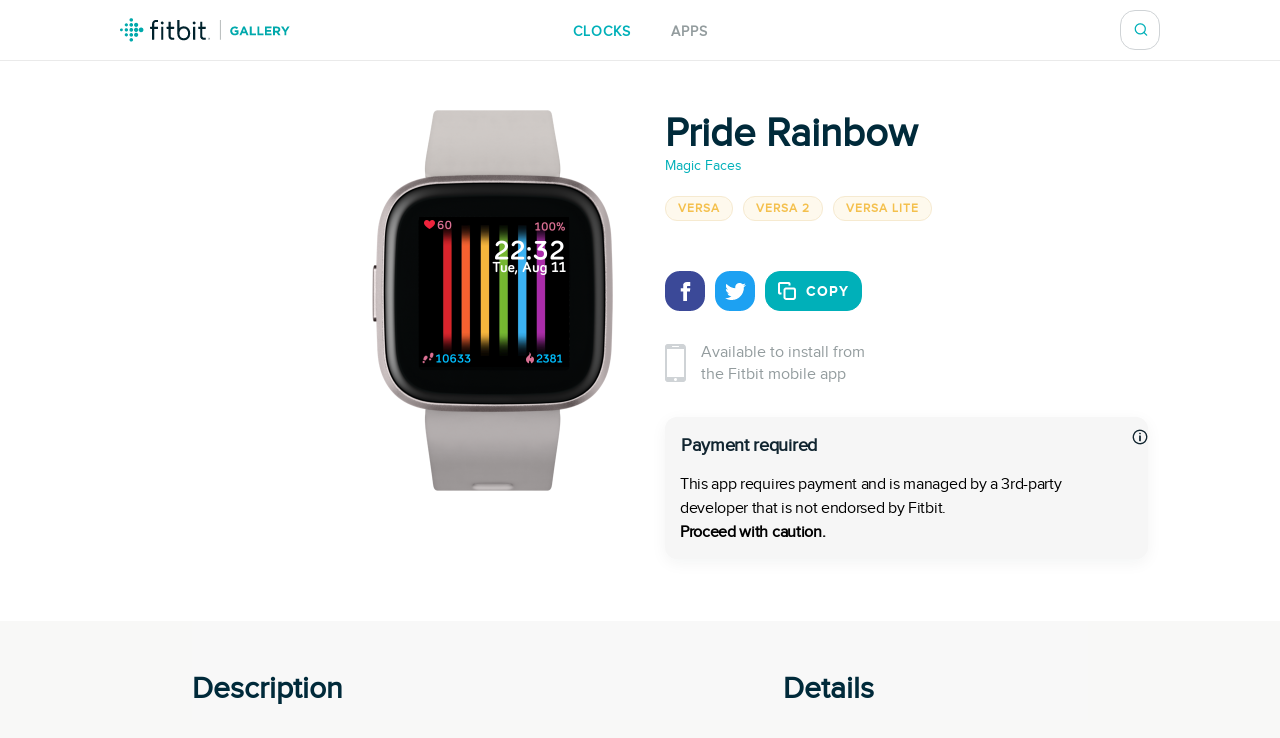

--- FILE ---
content_type: text/html; charset=utf-8
request_url: https://gallery.fitbit.com/details/1a451949-d942-4eb3-9d04-2a0eedf73c7d
body_size: 67418
content:

<!DOCTYPE html>
<html lang>
  <head>
    <script async src="https://www.googletagmanager.com/gtag/js?id=G-VR94Z2XJ0R"></script>
    <script>
      window.dataLayer = window.dataLayer || [];
      function gtag(){dataLayer.push(arguments);}
      gtag('js', new Date());

      gtag('config', 'G-VR94Z2XJ0R');
    </script>
    <meta charset="utf-8">
    <meta name="viewport" content="width=device-width, initial-scale=1, shrink-to-fit=no">
    <meta name="robots" content="noindex">

    <meta data-react-helmet="true" name="referrer" content="origin"/><meta data-react-helmet="true" property="og:type" content="website"/><meta data-react-helmet="true" name="twitter:card" content="summary"/><meta data-react-helmet="true" name="twitter:site" content="@fitbit"/><meta data-react-helmet="true" name="description" content="Pride Rainbow clock watch face that displays the hour. It also displays your heart rate, date, steps and calories burned. 

This amazing clock face was created by MagicFaces team. 

This watch face costs only 1.5$ (paid once) by visiting: https://k-pay.io/code/ and entering the code generated on your watch. 

It can also be purchased from the MagicFaces store where we have amazing deals and bundles : https://kiezelpay.com/code/?s=32A2D922-3EAA-55FF-83C7-68F7CB50CE93&amp;dsu=1028310&amp;platform=fitbit

For any questions or suggestions please visit : https://kiezelpay.com/contact/964873270"/><meta data-react-helmet="true" property="og:description" content="Pride Rainbow clock watch face that displays the hour. It also displays your heart rate, date, steps and calories burned. 

This amazing clock face was created by MagicFaces team. 

This watch face costs only 1.5$ (paid once) by visiting: https://k-pay.io/code/ and entering the code generated on your watch. 

It can also be purchased from the MagicFaces store where we have amazing deals and bundles : https://kiezelpay.com/code/?s=32A2D922-3EAA-55FF-83C7-68F7CB50CE93&amp;dsu=1028310&amp;platform=fitbit

For any questions or suggestions please visit : https://kiezelpay.com/contact/964873270"/><meta data-react-helmet="true" property="og:image" content="https://gallery-assets.fitbit.com/public/NM0kDYFqNLOWCq8aAI_aNI3hC2VoCXotB24WAL3kOYC_BnBrCa4WNF/NaFqCL4XO2NhBnNnNHooBYSZAL8_DIVhNqFmD2NrNIWYNnWY@1x.png"/>
    <title data-react-helmet="true">Pride Rainbow by Magic Faces | Fitbit App Gallery</title>
    <base data-react-helmet="true" href="/"/>
    <link rel="shortcut icon" href="https://www.fitbit.com/favicon.ico">
    <style data-styled="gNUvRp flnmUz jHyBwe fOghgb goQjFC iORxiA kCFDui ekPdwf oGqQp gmqRHp hXuBOY TNJfT jBmnAg eElGKc jCjMUe disUys dfdePt hKXiCw hlCtIy kylbVt fxxaKH kWXCSc dnzSjr fPFXvF jkYged hOSMqG eOVWTT fCtljb fkKGdo UmmLV caHmjj dElkaA jaUFjW eEPPCT feMDby VYDau dfqjeV czeCmk iNbNBM ihUopL bNMxcR eYNDnw dsPybU kHQVnq lhvdIk jYbJFr eqISQO jzoKgn hSWQVZ hjAkYd GRhnY gYPTkx iOdGbn kuUXQk fePcbT iKsTeb jALobB ccmjdh GRLwe euXtRj kRYQSz eckMsN itKrzP coxQAT gAeBZX Nefmt BYFwT JmfPC kyTWJz iwHhmK dMHadG cgFbRf leluyH dGCOuh jaisVI" data-styled-version="4.3.2">
/* sc-component-id: basic-components__InfoText-sc-1thheg1-1 */
.dGCOuh{font-weight:normal;font-style:normal;font-stretch:normal;-webkit-letter-spacing:normal;-moz-letter-spacing:normal;-ms-letter-spacing:normal;letter-spacing:normal;color:#002a3a;color:#939c9e;font-size:16px;margin-bottom:20px;}
/* sc-component-id: basic-components__FitLink-sc-1thheg1-3 */
.iwHhmK{color:#00b0b9;font-size:14px;-webkit-text-decoration:none;text-decoration:none;text-transform:uppercase;font-weight:bold;-webkit-letter-spacing:1px;-moz-letter-spacing:1px;-ms-letter-spacing:1px;letter-spacing:1px;}
/* sc-component-id: basic-components__ButtonLink-sc-1thheg1-4 */
.jaisVI{padding:12px 24px;color:white;background-color:#00b0b9;border-radius:20px;-webkit-text-decoration:none;text-decoration:none;text-transform:uppercase;font-weight:bold;-webkit-letter-spacing:1px;-moz-letter-spacing:1px;-ms-letter-spacing:1px;letter-spacing:1px;white-space:nowrap;}
/* sc-component-id: basic-components__CalloutSection-sc-1thheg1-7 */
.leluyH{display:-webkit-box;display:-webkit-flex;display:-ms-flexbox;display:flex;-webkit-flex-direction:column;-ms-flex-direction:column;flex-direction:column;-webkit-align-items:center;-webkit-box-align:center;-ms-flex-align:center;align-items:center;background-color:white;padding-top:106px;padding-bottom:106px;}
/* sc-component-id: basic-components__BannerTitle-sc-1thheg1-9 */
.VYDau{font-weight:normal;font-style:normal;font-stretch:normal;-webkit-letter-spacing:normal;-moz-letter-spacing:normal;-ms-letter-spacing:normal;letter-spacing:normal;color:#002a3a;font-size:40px;font-weight:600;} @media (max-width:64em){.VYDau{font-size:30px;}} @media (max-width:37.5em){.VYDau{font-size:24px;}}
/* sc-component-id: SearchBar__MagnifyingGlass-sc-1ksyvxn-0 */
.dnzSjr{width:14px;height:14px;background-image:url(media/magnifying-glass-green.8954a03e.svg);background-size:contain;background-repeat:no-repeat;} @media (max-width:37.5em){.dnzSjr{width:20px;height:20px;background-image:url(media/magnifying-glass.31322adb.svg);}} .dnzSjr,.dnzSjr:focus{padding:0;margin:0;border:none;outline:none;color:inherit;background-color:inherit;font:inherit;}
/* sc-component-id: SearchBar__Position-sc-1ksyvxn-2 */
@media (max-width:37.5em){.fxxaKH{position:absolute;right:-10px;}} div:focus-within > .fxxaKH{position:absolute;right:0px;} @media (max-width:37.5em){div:focus-within > .fxxaKH{right:10px;}}
/* sc-component-id: SearchBar__ClickTarget-sc-1ksyvxn-3 */
.kWXCSc{display:-webkit-box;display:-webkit-flex;display:-ms-flexbox;display:flex;width:40px;min-width:40px;height:40px;-webkit-box-pack:center;-webkit-justify-content:center;-ms-flex-pack:center;justify-content:center;-webkit-align-items:center;-webkit-box-align:center;-ms-flex-align:center;align-items:center;} .kWXCSc,.kWXCSc:focus{padding:0;margin:0;border:none;outline:none;color:inherit;background-color:inherit;font:inherit;}
/* sc-component-id: SearchBar__ClickTargetButton-sc-1ksyvxn-4 */
.jkYged{display:-webkit-box;display:-webkit-flex;display:-ms-flexbox;display:flex;width:40px;min-width:40px;height:40px;-webkit-box-pack:center;-webkit-justify-content:center;-ms-flex-pack:center;justify-content:center;-webkit-align-items:center;-webkit-box-align:center;-ms-flex-align:center;align-items:center;} .jkYged,.jkYged:focus{padding:0;margin:0;border:none;outline:none;color:inherit;background-color:inherit;font:inherit;}
/* sc-component-id: SearchBar__Search-sc-1ksyvxn-5 */
.kylbVt{position:relative;display:-webkit-box;display:-webkit-flex;display:-ms-flexbox;display:flex;width:40px;height:40px;-webkit-box-pack:justify;-webkit-justify-content:space-between;-ms-flex-pack:justify;justify-content:space-between;-webkit-align-items:center;-webkit-box-align:center;-ms-flex-align:center;align-items:center;border:1px solid #cfd3d6;border-radius:15px;background-color:#ffffff;-webkit-transition:width 300ms;transition:width 300ms;overflow:hidden;z-index:2;} @media (max-width:37.5em){.kylbVt{width:40px;height:100%;padding:0;border:none;-webkit-transition:initial;transition:initial;overflow:initial;}} .kylbVt:focus-within{width:240px;} @media (max-width:48em){.kylbVt:focus-within{width:200px;}} @media (max-width:37.5em){.kylbVt:focus-within{position:absolute;top:0px;right:0;width:100vw;padding:0 20px;padding-left:10px;border-top:1px solid #cfd3d6;border-radius:0;}}
/* sc-component-id: SearchBar__SearchInput-sc-1ksyvxn-6 */
.hOSMqG{width:100%;padding-right:40px;font-size:16px;font-weight:600;line-height:1.38;color:#02394d;} .hOSMqG,.hOSMqG:focus,.hOSMqG::-webkit-search-decoration,.hOSMqG::-webkit-search-cancel-button,.hOSMqG::-webkit-search-results-button,.hOSMqG::-webkit-search-results-decoration{border:none;outline:none;-webkit-appearance:none;-moz-appearance:none;appearance:none;} @media (max-width:37.5em){.hOSMqG{width:100%;padding-left:0;padding-right:20px;font-size:20px;font-weight:normal;line-height:normal;}}
/* sc-component-id: SearchBar__SearchForm-sc-1ksyvxn-7 */
.fPFXvF{display:-webkit-box;display:-webkit-flex;display:-ms-flexbox;display:flex;overflow:hidden;width:0;} .fPFXvF:focus-within{width:100%;}
/* sc-component-id: Header__HeaderBackground-sc-1awacdz-0 */
.eElGKc{width:100%;background-color:#ffffff;box-shadow:0 -1px 0 0 rgba(213,213,213,0.5),0 1px 0 0 rgba(213,213,213,0.5);z-index:1;}
/* sc-component-id: Header__HeaderWrapper-sc-1awacdz-1 */
.jCjMUe{width:1200px;margin-left:auto;margin-right:auto;position:relative;display:-webkit-box;display:-webkit-flex;display:-ms-flexbox;display:flex;height:60px;-webkit-align-items:center;-webkit-box-align:center;-ms-flex-align:center;align-items:center;-webkit-box-pack:justify;-webkit-justify-content:space-between;-ms-flex-pack:justify;justify-content:space-between;} @media (max-width:90em){.jCjMUe{width:100%;padding-left:120px;padding-right:120px;}} @media (max-width:64em){.jCjMUe{padding-left:116px;padding-right:116px;}} @media (max-width:62.5em){.jCjMUe{padding-left:5vw;padding-right:5vw;}} @media (width:48em){.jCjMUe{padding-left:11vw;padding-right:11vw;}} @media (max-width:37.5em){.jCjMUe{padding-left:20px;padding-right:20px;}}
/* sc-component-id: Header__HeaderLogo-sc-1awacdz-2 */
.disUys{color:inherit;-webkit-text-decoration:none;text-decoration:none;width:170px;height:24px;background-image:url(media/logo.b480721f.svg);background-size:cover;line-height:0;font-size:0;color:transparent;z-index:1;} @media (max-width:41.25em){.disUys{width:30px;height:30px;}}
/* sc-component-id: Header__LinkRow-sc-1awacdz-3 */
.dfdePt{position:absolute;display:-webkit-box;display:-webkit-flex;display:-ms-flexbox;display:flex;top:50%;left:50%;-webkit-transform:translateX(-50%) translateY(-50%);-ms-transform:translateX(-50%) translateY(-50%);transform:translateX(-50%) translateY(-50%);-webkit-box-pack:center;-webkit-justify-content:center;-ms-flex-pack:center;justify-content:center;}
/* sc-component-id: Header__HeaderLink-sc-1awacdz-4 */
.hKXiCw{color:#00b0b9;font-size:14px;-webkit-text-decoration:none;text-decoration:none;text-transform:uppercase;font-weight:bold;-webkit-letter-spacing:1px;-moz-letter-spacing:1px;-ms-letter-spacing:1px;letter-spacing:1px;padding-top:3px;color:#939c9e;} .nav-clocks-active .hKXiCw{color:#00b0b9;} .hKXiCw + .Header__HeaderLink-sc-1awacdz-4{margin-left:40px;} @media (max-width:48em){.hKXiCw + .Header__HeaderLink-sc-1awacdz-4{margin-left:20px;}} @media (max-width:37.5em){.hKXiCw + .Header__HeaderLink-sc-1awacdz-4{margin-left:30px;}}.hlCtIy{color:#00b0b9;font-size:14px;-webkit-text-decoration:none;text-decoration:none;text-transform:uppercase;font-weight:bold;-webkit-letter-spacing:1px;-moz-letter-spacing:1px;-ms-letter-spacing:1px;letter-spacing:1px;padding-top:3px;color:#939c9e;} .nav-apps-active .hlCtIy{color:#00b0b9;} .hlCtIy + .Header__HeaderLink-sc-1awacdz-4{margin-left:40px;} @media (max-width:48em){.hlCtIy + .Header__HeaderLink-sc-1awacdz-4{margin-left:20px;}} @media (max-width:37.5em){.hlCtIy + .Header__HeaderLink-sc-1awacdz-4{margin-left:30px;}}
/* sc-component-id: Popup__Target-svq665-1 */
.goQjFC{position:relative;}
/* sc-component-id: RegionPicker__LanguageName-hoa5iz-2 */
.ekPdwf{color:#00b0b9;font-size:14px;font-weight:600;-webkit-user-select:none;-moz-user-select:none;-ms-user-select:none;user-select:none;} @media (max-width:37.5em){.ekPdwf{color:#000000;font-size:18px;}}
/* sc-component-id: RegionPicker__Flag-hoa5iz-3 */
.kCFDui{margin-right:20px;width:20px;} @media (max-width:37.5em){.kCFDui{width:28px;margin-right:16px;}}
/* sc-component-id: RegionPicker__PickerTarget-hoa5iz-4 */
.iORxiA{display:-webkit-box;display:-webkit-flex;display:-ms-flexbox;display:flex;height:15px;cursor:pointer;} @media (max-width:37.5em){.iORxiA{display:none;}}
/* sc-component-id: RegionPicker__RegionPopup-hoa5iz-5 */
.fOghgb{-webkit-align-self:flex-start;-ms-flex-item-align:start;align-self:flex-start;-webkit-flex-shrink:0;-ms-flex-negative:0;flex-shrink:0;} @media (min-width:37.5em){.fOghgb{-webkit-order:2;-ms-flex-order:2;order:2;padding-top:10px;margin-top:-10px;}}
/* sc-component-id: Footer__FooterBackground-aoaj4f-0 */
.flnmUz{width:100%;background-color:#ffffff;box-shadow:0 -1px 0 0 rgba(213,213,213,0.5);z-index:1;}
/* sc-component-id: Footer__FooterWrapperWrapper-aoaj4f-1 */
.jHyBwe{width:1200px;margin-left:auto;margin-right:auto;display:-webkit-box;display:-webkit-flex;display:-ms-flexbox;display:flex;padding-top:20px;padding-bottom:30px;-webkit-box-pack:justify;-webkit-justify-content:space-between;-ms-flex-pack:justify;justify-content:space-between;} @media (max-width:90em){.jHyBwe{width:100%;padding-left:120px;padding-right:120px;}} @media (max-width:64em){.jHyBwe{padding-left:116px;padding-right:116px;}} @media (max-width:62.5em){.jHyBwe{padding-left:5vw;padding-right:5vw;}} @media (width:48em){.jHyBwe{padding-left:11vw;padding-right:11vw;}} @media (max-width:37.5em){.jHyBwe{padding-left:20px;padding-right:20px;}} @media (max-width:37.5em){.jHyBwe{height:auto;padding:30px 30px 40px;-webkit-flex-direction:column;-ms-flex-direction:column;flex-direction:column;}}
/* sc-component-id: Footer__FooterWrapper-aoaj4f-2 */
.oGqQp{display:-webkit-box;display:-webkit-flex;display:-ms-flexbox;display:flex;-webkit-flex-direction:column;-ms-flex-direction:column;flex-direction:column;-webkit-box-pack:center;-webkit-justify-content:center;-ms-flex-pack:center;justify-content:center;}
/* sc-component-id: Footer__FooterLinkRow-aoaj4f-3 */
.gmqRHp{display:-webkit-box;display:-webkit-flex;display:-ms-flexbox;display:flex;position:relative;-webkit-flex-wrap:wrap;-ms-flex-wrap:wrap;flex-wrap:wrap;font-size:14px;line-height:1;color:#02394d;} .gmqRHp > *{position:relative;top:-8px;margin-right:20px;} @media (max-width:37.5em){.gmqRHp > *{margin-bottom:20px;}} @media (max-width:37.5em){.gmqRHp{-webkit-flex-direction:column;-ms-flex-direction:column;flex-direction:column;font-size:12px;}}
/* sc-component-id: Footer__Copyright-aoaj4f-4 */
.hXuBOY{white-space:nowrap;} @media (max-width:37.5em){.hXuBOY{-webkit-order:2;-ms-flex-order:2;order:2;color:#939c9e;}}
/* sc-component-id: Footer__FooterLink-aoaj4f-5 */
.TNJfT{color:inherit;-webkit-text-decoration:none;text-decoration:none;} @media (max-width:37.5em){.TNJfT{-webkit-order:1;-ms-flex-order:1;order:1;}}
/* sc-component-id: Footer__FooterNotice-aoaj4f-6 */
.jBmnAg{-webkit-flex:1;-ms-flex:1;flex:1;padding-top:5px;-webkit-align-content:center;-ms-flex-line-pack:center;align-content:center;font-size:12px;color:#939c9e;} @media (max-width:37.5em){.jBmnAg{padding:0;}}
/* sc-component-id: sc-global-1848084820 */
@font-face{font-family:'Proxima Nova Regular';src:url(/fonts/proxima-nova-regular.eot);src:url(/fonts/proxima-nova-regular.eot#iefix) format('embedded-opentype'),url(/fonts/proxima-nova-regular.woff) format('woff'),url(/fonts/proxima-nova-regular.ttf) format('truetype'),url(/fonts/proxima-nova-regular.svg#ProximaNovaRegular) format('svg');font-weight:normal;font-style:normal;font-display:swap;} @font-face{font-family:'Proxima Nova Bold';src:url(/fonts/proxima-nova-bold.eot);src:url(/fonts/proxima-nova-bold.eot#iefix) format('embedded-opentype'),url(/fonts/proxima-nova-bold.woff) format('woff'),url(/fonts/proxima-nova-bold.ttf) format('truetype'),url(/fonts/proxima-nova-bold.svg#ProximaNovaBold) format('svg');font-weight:normal;font-style:normal;} html,body,#root{height:100%;margin:0;padding:0;} body{font-family:'Proxima Nova Regular',Arial,sans-serif;background-color:#f8f8f7;overflow-x:hidden;} *,*:before,*:after{box-sizing:border-box;} #root{display:-webkit-box;display:-webkit-flex;display:-ms-flexbox;display:flex;-webkit-flex-direction:column;-ms-flex-direction:column;flex-direction:column;}
/* sc-component-id: App__AppBody-sc-117tquh-0 */
.gNUvRp{position:relative;-webkit-flex:1;-ms-flex:1;flex:1;}
/* sc-component-id: Devices__Container-sc-1hfq8k5-0 */
.caHmjj{position:relative;max-width:100%;max-height:100%;}
/* sc-component-id: Devices__DeviceFrame-sc-1hfq8k5-1 */
.dElkaA{position:absolute;top:50%;left:50%;width:246px;height:381px;-webkit-transform:scale(1) translateX(-50%) translateY(-50%);-ms-transform:scale(1) translateX(-50%) translateY(-50%);transform:scale(1) translateX(-50%) translateY(-50%);position:relative;top:unset;-webkit-transform:scale(1) translateX(-50%);-ms-transform:scale(1) translateX(-50%);transform:scale(1) translateX(-50%);-webkit-transform-origin:0 0;-ms-transform-origin:0 0;transform-origin:0 0;background-image:url(media/versa_2.b1d3a41e.png);background-position:center;background-size:contain;background-repeat:no-repeat;}
/* sc-component-id: Devices__ScreenshotImage-sc-1hfq8k5-2 */
.jaUFjW{position:absolute;top:107px;left:50px;width:150px;height:150px;background-image:url(https://gallery-assets.fitbit.com/public/NM0kDYFqNLOWCq8aAI_aNI3hC2VoCXotB24WAL3kOYC_BnBrCa4WNF/NaFqCL4XO2NhBnNnNHooBYSZAL8_DIVhNqFmD2NrNIWYNnWY@1x.png);background-position:center;background-size:contain;background-repeat:no-repeat;}
/* sc-component-id: ScreenshotSelector__ImageContainer-sc-6akv65-2 */
.UmmLV{position:relative;display:-webkit-box;display:-webkit-flex;display:-ms-flexbox;display:flex;-webkit-flex-direction:column;-ms-flex-direction:column;flex-direction:column;}
/* sc-component-id: Disclaimer__WarningContainer-txswux-0 */
.iOdGbn{background:#f6f6f6;display:-webkit-box;display:-webkit-flex;display:-ms-flexbox;display:flex;-webkit-flex-direction:column;-ms-flex-direction:column;flex-direction:column;-webkit-box-pack:center;-webkit-justify-content:center;-ms-flex-pack:center;justify-content:center;-webkit-align-items:flex-start;-webkit-box-align:flex-start;-ms-flex-align:flex-start;align-items:flex-start;padding:0px;box-shadow:0px 4px 16px rgba(17,37,48,0.05);border-radius:12px;margin:12px 12px 12px 0px;}
/* sc-component-id: Disclaimer__WarningText-txswux-1 */
.jALobB{font-size:16px;line-height:24px;-webkit-letter-spacing:-0.32px;-moz-letter-spacing:-0.32px;-ms-letter-spacing:-0.32px;letter-spacing:-0.32px;padding:15px 15px 0px 15px;}
/* sc-component-id: Disclaimer__BoldWarningText-txswux-2 */
.ccmjdh{color:#000000;font-weight:bold;font-size:16px;line-height:24px;-webkit-letter-spacing:-0.32px;-moz-letter-spacing:-0.32px;-ms-letter-spacing:-0.32px;letter-spacing:-0.32px;padding:0px 15px 15px 15px;}
/* sc-component-id: Disclaimer__WarningTitle-txswux-3 */
.fePcbT{font-weight:bold;font-size:18px;line-height:24px;display:-webkit-box;display:-webkit-flex;display:-ms-flexbox;display:flex;-webkit-align-items:flex-end;-webkit-box-align:flex-end;-ms-flex-align:flex-end;align-items:flex-end;-webkit-letter-spacing:-0.32px;-moz-letter-spacing:-0.32px;-ms-letter-spacing:-0.32px;letter-spacing:-0.32px;color:#112530;padding:16px 0px 0px 16px;}
/* sc-component-id: Disclaimer__WarningIcon-txswux-4 */
.iKsTeb{-webkit-align-self:center;-ms-flex-item-align:center;align-self:center;margin-left:auto;}
/* sc-component-id: Disclaimer__NoticeHeaderContainer-txswux-5 */
.kuUXQk{display:-webkit-box;display:-webkit-flex;display:-ms-flexbox;display:flex;width:100%;}
/* sc-component-id: SupportedDevices__SupportedDevicesContainer-sc-1o0u069-0 */
.ihUopL{display:-webkit-box;display:-webkit-flex;display:-ms-flexbox;display:flex;-webkit-flex-wrap:wrap;-ms-flex-wrap:wrap;flex-wrap:wrap;margin-bottom:40px;} @media (max-width:37.5em){.ihUopL{display:none;position:absolute;top:0;left:0;width:100%;height:100%;margin:0;-webkit-flex-direction:column;-ms-flex-direction:column;flex-direction:column;-webkit-flex-wrap:nowrap;-ms-flex-wrap:nowrap;flex-wrap:nowrap;overflow-y:auto;z-index:2;}}
/* sc-component-id: SupportedDevices__SupportedDevicePopup-sc-1o0u069-1 */
.bNMxcR{margin-right:10px;margin-bottom:10px;}
/* sc-component-id: SupportedDevices__SupportedDeviceBadge-sc-1o0u069-6 */
.eYNDnw{font-weight:normal;font-style:normal;font-stretch:normal;-webkit-letter-spacing:normal;-moz-letter-spacing:normal;-ms-letter-spacing:normal;letter-spacing:normal;color:#002a3a;margin-right:5px;margin-bottom:24px;padding:4px 12px;text-transform:uppercase;font-size:12px;font-weight:600;line-height:1.33;-webkit-letter-spacing:1px;-moz-letter-spacing:1px;-ms-letter-spacing:1px;letter-spacing:1px;border-radius:17px;color:#f4c04d;background-color:rgba(244,192,77,0.1);border:solid 1px #f6ead0;margin:0;-webkit-user-select:none;-moz-user-select:none;-ms-user-select:none;user-select:none;} @media (max-width:37.5em){.eYNDnw{display:none;}}
/* sc-component-id: SupportedDevices__MobileSupportedDeviceBadge-sc-1o0u069-7 */
.czeCmk{font-weight:normal;font-style:normal;font-stretch:normal;-webkit-letter-spacing:normal;-moz-letter-spacing:normal;-ms-letter-spacing:normal;letter-spacing:normal;color:#002a3a;margin-right:5px;margin-bottom:24px;padding:4px 12px;text-transform:uppercase;font-size:12px;font-weight:600;line-height:1.33;-webkit-letter-spacing:1px;-moz-letter-spacing:1px;-ms-letter-spacing:1px;letter-spacing:1px;border-radius:17px;color:#00b0b9;background-color:#ffffff;border:solid 1px #e1e4e6;display:-webkit-box;display:-webkit-flex;display:-ms-flexbox;display:flex;width:-webkit-fit-content;width:-moz-fit-content;width:fit-content;margin:0;margin-bottom:20px;padding:9px 12px;border-radius:12px;line-height:1.4;cursor:pointer;} @media (min-width:37.5em){.czeCmk{display:none;}}
/* sc-component-id: SupportedDevices__Check-sc-1o0u069-8 */
.iNbNBM{margin-right:8px;}
/* sc-component-id: DetailsBanner__Wrapper-vshuoo-0 */
.eOVWTT{width:100%;background-color:#ffffff;}
/* sc-component-id: DetailsBanner__Section-vshuoo-1 */
.fCtljb{width:1200px;margin-left:auto;margin-right:auto;display:-webkit-box;display:-webkit-flex;display:-ms-flexbox;display:flex;padding:50px 0;} @media (max-width:90em){.fCtljb{width:100%;padding-left:120px;padding-right:120px;}} @media (max-width:64em){.fCtljb{padding-left:116px;padding-right:116px;}} @media (max-width:62.5em){.fCtljb{padding-left:5vw;padding-right:5vw;}} @media (width:48em){.fCtljb{padding-left:11vw;padding-right:11vw;}} @media (max-width:37.5em){.fCtljb{padding-left:20px;padding-right:20px;}} @media (max-width:37.5em){.fCtljb{-webkit-flex-direction:column;-ms-flex-direction:column;flex-direction:column;-webkit-align-items:center;-webkit-box-align:center;-ms-flex-align:center;align-items:center;padding:0;}} @media (max-width:37.5em){.fCtljb > div{margin:0;}}
/* sc-component-id: DetailsBanner__BannerImageSection-vshuoo-2 */
.fkKGdo{display:-webkit-box;display:-webkit-flex;display:-ms-flexbox;display:flex;-webkit-flex-direction:column;-ms-flex-direction:column;flex-direction:column;padding-right:25px;-webkit-align-items:flex-end;-webkit-box-align:flex-end;-ms-flex-align:flex-end;align-items:flex-end;} @media (min-width:37.5em){.fkKGdo{-webkit-flex:0 0 50%;-ms-flex:0 0 50%;flex:0 0 50%;}} @media (max-width:37.5em){.fkKGdo{-webkit-order:1;-ms-flex-order:1;order:1;padding:0;padding-bottom:45px;}}
/* sc-component-id: DetailsBanner__BannerInfo-vshuoo-3 */
.eEPPCT{display:-webkit-box;display:-webkit-flex;display:-ms-flexbox;display:flex;-webkit-flex-direction:column;-ms-flex-direction:column;flex-direction:column;width:100%;padding-left:25px;-webkit-align-items:flex-start;-webkit-box-align:flex-start;-ms-flex-align:flex-start;align-items:flex-start;-webkit-box-pack:center;-webkit-justify-content:center;-ms-flex-pack:center;justify-content:center;} @media (max-width:37.5em){.eEPPCT{-webkit-flex-flow:row wrap;-ms-flex-flow:row wrap;flex-flow:row wrap;min-width:300px;padding:0;-webkit-box-pack:start;-webkit-justify-content:flex-start;-ms-flex-pack:start;justify-content:flex-start;}}
/* sc-component-id: DetailsBanner__ShareIconBase-vshuoo-8 */
.lhvdIk{display:-webkit-box;display:-webkit-flex;display:-ms-flexbox;display:flex;width:40px;height:40px;margin-right:10px;-webkit-align-items:center;-webkit-box-align:center;-ms-flex-align:center;align-items:center;-webkit-box-pack:center;-webkit-justify-content:center;-ms-flex-pack:center;justify-content:center;border-radius:15px;background-color:#3b4998;}.jYbJFr{display:-webkit-box;display:-webkit-flex;display:-ms-flexbox;display:flex;width:40px;height:40px;margin-right:10px;-webkit-align-items:center;-webkit-box-align:center;-ms-flex-align:center;align-items:center;-webkit-box-pack:center;-webkit-justify-content:center;-ms-flex-pack:center;justify-content:center;border-radius:15px;background-color:#1da1f2;}
/* sc-component-id: DetailsBanner__FacebookIcon-vshuoo-9 */
.eqISQO{width:19px;height:19px;color:#ffffff;}
/* sc-component-id: DetailsBanner__TwitterIcon-vshuoo-10 */
.jzoKgn{width:21px;height:21px;color:#ffffff;}
/* sc-component-id: DetailsBanner__CopyIcon-vshuoo-11 */
.hjAkYd{width:18px;height:18px;margin-right:10px;color:#ffffff;}
/* sc-component-id: DetailsBanner__CopyShareIconBase-vshuoo-13 */
.hSWQVZ{display:-webkit-box;display:-webkit-flex;display:-ms-flexbox;display:flex;width:40px;height:40px;margin-right:10px;-webkit-align-items:center;-webkit-box-align:center;-ms-flex-align:center;align-items:center;-webkit-box-pack:center;-webkit-justify-content:center;-ms-flex-pack:center;justify-content:center;border-radius:15px;background-color:#00b0b9;width:auto;margin:0;padding-left:12px;padding-right:12px;color:#00b0b9;font-size:14px;-webkit-text-decoration:none;text-decoration:none;text-transform:uppercase;font-weight:bold;-webkit-letter-spacing:1px;-moz-letter-spacing:1px;-ms-letter-spacing:1px;letter-spacing:1px;border:1px solid #00b0b9;color:#ffffff;font-family:'Proxima Nova Bold',Arial,sans-serif;text-transform:uppercase;-webkit-transition:background-color 500ms,color 500ms;transition:background-color 500ms,color 500ms;}
/* sc-component-id: DetailsBanner__ShareIcons-vshuoo-14 */
.kHQVnq{display:-webkit-box;display:-webkit-flex;display:-ms-flexbox;display:flex;} @media (min-width:37.5em){.kHQVnq{margin-bottom:30px;}}
/* sc-component-id: DetailsBanner__BannerInfoHeader-vshuoo-16 */
@media (max-width:37.5em){.feMDby{display:-webkit-box;display:-webkit-flex;display:-ms-flexbox;display:flex;padding-left:20px;padding-top:20px;}}
/* sc-component-id: DetailsBanner__MobileAppInfoText-vshuoo-17 */
.GRhnY{font-weight:normal;font-style:normal;font-stretch:normal;-webkit-letter-spacing:normal;-moz-letter-spacing:normal;-ms-letter-spacing:normal;letter-spacing:normal;color:#002a3a;color:#939c9e;font-size:16px;margin-bottom:20px;display:-webkit-box;display:-webkit-flex;display:-ms-flexbox;display:flex;width:100%;-webkit-align-items:center;-webkit-box-align:center;-ms-flex-align:center;align-items:center;font-size:16px;line-height:1.38;} @media (max-width:37.5em){.GRhnY{background-color:#f8f8f8;padding:25px 16px;}}
/* sc-component-id: DetailsBanner__PhoneIcon-vshuoo-18 */
.gYPTkx{padding-right:15px;} @media (max-width:37.5em){.gYPTkx{padding-right:20px;}}
/* sc-component-id: DetailsBanner__DesktopView-vshuoo-19 */
.dsPybU{display:none;} @media (min-width:37.5em){.dsPybU{display:block;}}
/* sc-component-id: DetailsBanner__MobileShareView-vshuoo-20 */
.euXtRj{display:-webkit-box;display:-webkit-flex;display:-ms-flexbox;display:flex;height:70px;padding-left:20px;padding-right:20px;-webkit-align-items:center;-webkit-box-align:center;-ms-flex-align:center;align-items:center;-webkit-box-pack:justify;-webkit-justify-content:space-between;-ms-flex-pack:justify;justify-content:space-between;background-color:#f8f8f8;color:#002a3a;border-bottom:solid 1px #e6e6e6;} @media (min-width:37.5em){.euXtRj{display:none;}}
/* sc-component-id: DetailsBanner__MobileShareViewWarnings-vshuoo-21 */
.GRLwe{display:-webkit-box;display:-webkit-flex;display:-ms-flexbox;display:flex;-webkit-flex-direction:column;-ms-flex-direction:column;flex-direction:column;padding-left:20px;padding-right:20px;-webkit-box-pack:justify;-webkit-justify-content:space-between;-ms-flex-pack:justify;justify-content:space-between;color:#002a3a;border-bottom:solid 1px #e6e6e6;} @media (min-width:37.5em){.GRLwe{display:none;}}
/* sc-component-id: DetailsBanner__DeveloperLink-vshuoo-23 */
.dfqjeV{color:inherit;-webkit-text-decoration:none;text-decoration:none;color:#00b0b9;margin-bottom:20px;font-size:14px;line-height:1.57;display:inline-block;}
/* sc-component-id: PaymentDisclaimer__Container-sc-1ohlews-0 */
.dMHadG{display:-webkit-box;display:-webkit-flex;display:-ms-flexbox;display:flex;border:1px solid #00b0b9;border-radius:6px;padding:16px;color:#00b0b9;font-size:15px;max-width:345px;width:95%;justify-self:flex-start;} @media (max-width:37.5em){.dMHadG{margin:auto;margin-bottom:20px;display:none;}}
/* sc-component-id: PaymentDisclaimer__Icon-sc-1ohlews-1 */
.cgFbRf{width:34px;margin-right:15px;}
/* sc-component-id: DetailsInfo__DescriptionTitle-sc-1fn084s-0 */
.itKrzP{font-weight:normal;font-style:normal;font-stretch:normal;-webkit-letter-spacing:normal;-moz-letter-spacing:normal;-ms-letter-spacing:normal;letter-spacing:normal;color:#002a3a;font-size:30px;font-weight:600;margin-bottom:28px;}
/* sc-component-id: DetailsInfo__DescriptionText-sc-1fn084s-1 */
.coxQAT{font-weight:normal;font-style:normal;font-stretch:normal;-webkit-letter-spacing:normal;-moz-letter-spacing:normal;-ms-letter-spacing:normal;letter-spacing:normal;color:#002a3a;font-size:16px;font-weight:normal;line-height:1.63;} @media (min-width:600px){.coxQAT{margin-right:60px;}}
/* sc-component-id: DetailsInfo__DetailName-sc-1fn084s-2 */
.Nefmt{font-weight:normal;font-style:normal;font-stretch:normal;-webkit-letter-spacing:normal;-moz-letter-spacing:normal;-ms-letter-spacing:normal;letter-spacing:normal;color:#002a3a;font-size:14px;-webkit-letter-spacing:1px;-moz-letter-spacing:1px;-ms-letter-spacing:1px;letter-spacing:1px;color:#939c9e;line-height:26px;text-transform:uppercase;margin-right:10px;}
/* sc-component-id: DetailsInfo__Detail-sc-1fn084s-3 */
.BYFwT{font-weight:normal;font-style:normal;font-stretch:normal;-webkit-letter-spacing:normal;-moz-letter-spacing:normal;-ms-letter-spacing:normal;letter-spacing:normal;color:#002a3a;font-size:14px;}
/* sc-component-id: DetailsInfo__InfoContainer-sc-1fn084s-4 */
.kRYQSz{display:-webkit-box;display:-webkit-flex;display:-ms-flexbox;display:flex;background-color:#f8f8f8;padding-top:50px;padding-bottom:50px;-webkit-box-pack:start;-webkit-justify-content:flex-start;-ms-flex-pack:start;justify-content:flex-start;-webkit-flex-flow:wrap;-ms-flex-flow:wrap;flex-flow:wrap;margin-right:auto;margin-left:auto;} @media (min-width:37.5em){.kRYQSz{width:70%;}} @media (max-width:37.5em){.kRYQSz{padding:25px 0px;-webkit-flex-direction:column;-ms-flex-direction:column;flex-direction:column;}}
/* sc-component-id: DetailsInfo__DescriptionSection-sc-1fn084s-5 */
@media (min-width:37.5em){.eckMsN{-webkit-flex:0 0 66%;-ms-flex:0 0 66%;flex:0 0 66%;}} @media (max-width:37.5em){.eckMsN{padding:25px 20px;border-bottom:1px solid #e6e6e6;}}
/* sc-component-id: DetailsInfo__DetailsSection-sc-1fn084s-6 */
@media (min-width:37.5em){.gAeBZX{-webkit-flex:0 0 33%;-ms-flex:0 0 33%;flex:0 0 33%;}} @media (max-width:37.5em){.gAeBZX{padding:25px 20px;}}
/* sc-component-id: DetailsInfo__CategoryLink-sc-1fn084s-7 */
.JmfPC{color:inherit;-webkit-text-decoration:none;text-decoration:none;color:#00b0b9;} .JmfPC + .DetailsInfo__CategoryLink-sc-1fn084s-7:before{content:', ';color:initial;}
/* sc-component-id: DetailsInfo__ContactDev-sc-1fn084s-8 */
.kyTWJz{margin-top:20px;}</style>

    <script src="https://corporate-webapps.fitbit.com/corporate-web-libs/channels/prod/oneTrust_production/consent/cfddceb3-572a-45f4-8f2d-21ab97e004c4/OtAutoBlock.js" type="text/javascript" charset="UTF-8" integrity="sha256-+7z7ToCbV9KjMecylPgbzuWmsJYt00/hukBnfb2pItg=" crossorigin="anonymous"></script>

    <script src="https://corporate-webapps.fitbit.com/corporate-web-libs/channels/prod/oneTrust_production/scripttemplates/otSDKStub.js" type="text/javascript" charset="UTF-8" integrity="sha256-2F5Ny1LOcUxxNuuVoydlMlIFpKq9tRkyvZAkxAC+Zl0=" crossorigin="anonymous" data-domain-script="cfddceb3-572a-45f4-8f2d-21ab97e004c4"></script>

    <script src="https://corporate-webapps.fitbit.com/cookie-blocking-script/channels/prod/bundle.js"></script>

    <script type="text/javascript"> function OptanonWrapper() {} </script>
    <link data-chunk="client" rel="preload" as="script" href="/js/manifest.24b50fed.js">
<link data-chunk="client" rel="preload" as="script" href="/js/client.86e921b5.js">
<link data-chunk="pages-Details" rel="preload" as="script" href="/js/vendors~pages-Details~pages-MobileAppRedirect.c1c759dc.js">
<link data-chunk="pages-Details" rel="preload" as="script" href="/js/pages-Details.112ea832.js">
<link data-parent-chunk="client" rel="prefetch" as="script" href="/js/vendors~pages-Details~pages-MobileAppRedirect.c1c759dc.js">
<link data-parent-chunk="client" rel="prefetch" as="script" href="/js/pages-Details.112ea832.js">
<link data-parent-chunk="client" rel="prefetch" as="script" href="/js/pages-MobileAppRedirect.ace5ddf8.js">
<link data-parent-chunk="client" rel="prefetch" as="script" href="/js/vendors~pages-Discovery.e4589924.js">
<link data-parent-chunk="client" rel="prefetch" as="script" href="/js/pages-Discovery.b93ac965.js">
<link data-parent-chunk="client" rel="prefetch" as="script" href="/js/pages-Collection.26b91e8c.js">
<link data-parent-chunk="client" rel="prefetch" as="script" href="/js/pages-DeveloperApps.aee1e0f2.js">
<link data-parent-chunk="client" rel="prefetch" as="script" href="/js/pages-Home.2bd7b455.js">
<link data-parent-chunk="client" rel="prefetch" as="script" href="/js/pages-Search.f6e14876.js">
    <link data-react-helmet="true" rel="alternate" href="https://gallery.fitbit.com/details/1a451949-d942-4eb3-9d04-2a0eedf73c7d" hrefLang="x-default"/><link data-react-helmet="true" rel="alternate" href="https://gallery.fitbit.com/details/1a451949-d942-4eb3-9d04-2a0eedf73c7d" hrefLang="en-us"/><link data-react-helmet="true" rel="alternate" href="https://gallery.fitbit.com/cs-cz/details/1a451949-d942-4eb3-9d04-2a0eedf73c7d" hrefLang="cs-cz"/><link data-react-helmet="true" rel="alternate" href="https://gallery.fitbit.com/de-de/details/1a451949-d942-4eb3-9d04-2a0eedf73c7d" hrefLang="de-de"/><link data-react-helmet="true" rel="alternate" href="https://gallery.fitbit.com/en-gb/details/1a451949-d942-4eb3-9d04-2a0eedf73c7d" hrefLang="en-gb"/><link data-react-helmet="true" rel="alternate" href="https://gallery.fitbit.com/es-es/details/1a451949-d942-4eb3-9d04-2a0eedf73c7d" hrefLang="es-es"/><link data-react-helmet="true" rel="alternate" href="https://gallery.fitbit.com/fr-ca/details/1a451949-d942-4eb3-9d04-2a0eedf73c7d" hrefLang="fr-ca"/><link data-react-helmet="true" rel="alternate" href="https://gallery.fitbit.com/en-ca/details/1a451949-d942-4eb3-9d04-2a0eedf73c7d" hrefLang="en-ca"/><link data-react-helmet="true" rel="alternate" href="https://gallery.fitbit.com/fr-fr/details/1a451949-d942-4eb3-9d04-2a0eedf73c7d" hrefLang="fr-fr"/><link data-react-helmet="true" rel="alternate" href="https://gallery.fitbit.com/id-id/details/1a451949-d942-4eb3-9d04-2a0eedf73c7d" hrefLang="id-id"/><link data-react-helmet="true" rel="alternate" href="https://gallery.fitbit.com/it-it/details/1a451949-d942-4eb3-9d04-2a0eedf73c7d" hrefLang="it-it"/><link data-react-helmet="true" rel="alternate" href="https://gallery.fitbit.com/ja-jp/details/1a451949-d942-4eb3-9d04-2a0eedf73c7d" hrefLang="ja-jp"/><link data-react-helmet="true" rel="alternate" href="https://gallery.fitbit.com/ko-kr/details/1a451949-d942-4eb3-9d04-2a0eedf73c7d" hrefLang="ko-kr"/><link data-react-helmet="true" rel="alternate" href="https://gallery.fitbit.com/nl-nl/details/1a451949-d942-4eb3-9d04-2a0eedf73c7d" hrefLang="nl-nl"/><link data-react-helmet="true" rel="alternate" href="https://gallery.fitbit.com/en-nl/details/1a451949-d942-4eb3-9d04-2a0eedf73c7d" hrefLang="en-nl"/><link data-react-helmet="true" rel="alternate" href="https://gallery.fitbit.com/nb-no/details/1a451949-d942-4eb3-9d04-2a0eedf73c7d" hrefLang="nb-no"/><link data-react-helmet="true" rel="alternate" href="https://gallery.fitbit.com/pl-pl/details/1a451949-d942-4eb3-9d04-2a0eedf73c7d" hrefLang="pl-pl"/><link data-react-helmet="true" rel="alternate" href="https://gallery.fitbit.com/pt-br/details/1a451949-d942-4eb3-9d04-2a0eedf73c7d" hrefLang="pt-br"/><link data-react-helmet="true" rel="alternate" href="https://gallery.fitbit.com/ru-ru/details/1a451949-d942-4eb3-9d04-2a0eedf73c7d" hrefLang="ru-ru"/><link data-react-helmet="true" rel="alternate" href="https://gallery.fitbit.com/ro-ro/details/1a451949-d942-4eb3-9d04-2a0eedf73c7d" hrefLang="ro-ro"/><link data-react-helmet="true" rel="alternate" href="https://gallery.fitbit.com/sv-se/details/1a451949-d942-4eb3-9d04-2a0eedf73c7d" hrefLang="sv-se"/><link data-react-helmet="true" rel="alternate" href="https://gallery.fitbit.com/en-se/details/1a451949-d942-4eb3-9d04-2a0eedf73c7d" hrefLang="en-se"/><link data-react-helmet="true" rel="alternate" href="https://gallery.fitbit.com/zh-cn/details/1a451949-d942-4eb3-9d04-2a0eedf73c7d" hrefLang="zh-cn"/><link data-react-helmet="true" rel="alternate" href="https://gallery.fitbit.com/zh-tw/details/1a451949-d942-4eb3-9d04-2a0eedf73c7d" hrefLang="zh-tw"/>
  </head>
  <body class="nav-clocks-active">
    <div id="root"><header role="banner" aria-label="Fitbit Gallery Header" class="Header__HeaderBackground-sc-1awacdz-0 eElGKc"><section class="basic-components__BaseSection-sc-1thheg1-5 Header__HeaderWrapper-sc-1awacdz-1 jCjMUe"><a id="fitbitGalleryLogo" class="basic-components__NoStyleLink-sc-1thheg1-2 Header__HeaderLogo-sc-1awacdz-2 disUys" href="/">Fitbit Gallery Logo</a><nav role="navigation" aria-label="Gallery Navigation" class="Header__LinkRow-sc-1awacdz-3 dfdePt"><a title="Discover Clock faces" id="clocksHeaderLink" class="basic-components__FitLink-sc-1thheg1-3 Header__HeaderLink-sc-1awacdz-4 hKXiCw" href="/clocks">Clocks</a><a title="Discover Apps" id="appsHeaderLink" class="basic-components__FitLink-sc-1thheg1-3 Header__HeaderLink-sc-1awacdz-4 hlCtIy" href="/apps">Apps</a></nav><div tabindex="-1" class="SearchBar__Search-sc-1ksyvxn-5 kylbVt"><div tabindex="-1" class="SearchBar__Position-sc-1ksyvxn-2 fxxaKH"><a title="Go To Search Gallery" tabindex="-1" id="searchItem" class="SearchBar__ClickTarget-sc-1ksyvxn-3 kWXCSc" href="/search"><div tabindex="-1" class="SearchBar__MagnifyingGlass-sc-1ksyvxn-0 dnzSjr"></div></a></div><form action="/search" autoComplete="off" class="SearchBar__SearchForm-sc-1ksyvxn-7 fPFXvF"><button type="submit" tabindex="-1" class="SearchBar__ClickTargetButton-sc-1ksyvxn-4 jkYged"><div tabindex="-1" class="SearchBar__MagnifyingGlass-sc-1ksyvxn-0 dnzSjr"></div></button><input type="hidden" value="hidden" tabindex="-1"/><input type="search" aria-label="Search Gallery" name="terms" value="" class="SearchBar__SearchInput-sc-1ksyvxn-6 hOSMqG"/></form></div></section></header><main role="main" id="main" class="App__AppBody-sc-117tquh-0 gNUvRp"><div class="DetailsBanner__Wrapper-vshuoo-0 eOVWTT"><section class="basic-components__BaseSection-sc-1thheg1-5 DetailsBanner__Section-vshuoo-1 fCtljb"><div class="DetailsBanner__BannerImageSection-vshuoo-2 fkKGdo"><div class="ScreenshotSelector__ImageContainer-sc-6akv65-2 UmmLV"><div class="Devices__Container-sc-1hfq8k5-0 caHmjj"><div class="Devices__DeviceFrame-sc-1hfq8k5-1 dElkaA"><div width="150" height="150" class="Devices__ScreenshotImage-sc-1hfq8k5-2 jaUFjW"></div></div></div></div></div><div class="DetailsBanner__BannerInfo-vshuoo-3 eEPPCT"><div class="DetailsBanner__BannerInfoHeader-vshuoo-16 feMDby"><div><div class="basic-components__Text-sc-1thheg1-0 basic-components__BannerTitle-sc-1thheg1-9 VYDau">Pride Rainbow</div><a class="basic-components__NoStyleLink-sc-1thheg1-2 DetailsBanner__DeveloperLink-vshuoo-23 dfqjeV" href="/developer/69083ce8-e573-4474-8c86-0c44c06c9e56">Magic Faces</a><div class="basic-components__Text-sc-1thheg1-0 basic-components__Badge-sc-1thheg1-11 SupportedDevices__MobileSupportedDeviceBadge-sc-1o0u069-7 czeCmk"><img src="media/check-green.3346ee14.svg" alt="" class="SupportedDevices__Check-sc-1o0u069-8 iNbNBM"/>3 devices</div><div id="supportedDevicesContainer" class="SupportedDevices__SupportedDevicesContainer-sc-1o0u069-0 ihUopL"><div class="SupportedDevices__SupportedDevicePopup-sc-1o0u069-1 bNMxcR Popup__Target-svq665-1 goQjFC"><div class="basic-components__Text-sc-1thheg1-0 basic-components__Badge-sc-1thheg1-11 SupportedDevices__SupportedDeviceBadge-sc-1o0u069-6 eYNDnw">Versa</div></div><div class="SupportedDevices__SupportedDevicePopup-sc-1o0u069-1 bNMxcR Popup__Target-svq665-1 goQjFC"><div class="basic-components__Text-sc-1thheg1-0 basic-components__Badge-sc-1thheg1-11 SupportedDevices__SupportedDeviceBadge-sc-1o0u069-6 eYNDnw">Versa 2</div></div><div class="SupportedDevices__SupportedDevicePopup-sc-1o0u069-1 bNMxcR Popup__Target-svq665-1 goQjFC"><div class="basic-components__Text-sc-1thheg1-0 basic-components__Badge-sc-1thheg1-11 SupportedDevices__SupportedDeviceBadge-sc-1o0u069-6 eYNDnw">Versa Lite</div></div></div><div class="DetailsBanner__DesktopView-vshuoo-19 dsPybU"><div class="DetailsBanner__ShareIcons-vshuoo-14 kHQVnq"><a title="Share on Facebook" href="https://www.facebook.com/sharer/sharer.php?hashtag=%23made4fitbit&amp;u=https%3A%2F%2Fgallery.fitbit.com%2Fdetails%2F1a451949-d942-4eb3-9d04-2a0eedf73c7d" target="_blank" class="DetailsBanner__ShareIconBase-vshuoo-8 lhvdIk"><img src="media/facebook.46b764a5.svg" class="DetailsBanner__FacebookIcon-vshuoo-9 eqISQO"/></a><a title="Share on Twitter" href="https://twitter.com/share?hashtags=made4fitbit&amp;url=https%3A%2F%2Fgallery.fitbit.com%2Fdetails%2F1a451949-d942-4eb3-9d04-2a0eedf73c7d" target="_blank" class="DetailsBanner__ShareIconBase-vshuoo-8 jYbJFr"><img src="media/twitter.9c6cb7fd.svg" class="DetailsBanner__TwitterIcon-vshuoo-10 jzoKgn"/></a><a title="Copy link to clipboard" href="https://gallery.fitbit.com/details/1a451949-d942-4eb3-9d04-2a0eedf73c7d" target="_blank" color="#ffffff" class="DetailsBanner__ShareIconBase-vshuoo-8 DetailsBanner__CopyShareIconBase-vshuoo-13 hSWQVZ"><img src="media/copy.c80cd2f2.svg" class="DetailsBanner__CopyIcon-vshuoo-11 hjAkYd"/> <!-- -->copy</a></div></div></div></div><div class="basic-components__Text-sc-1thheg1-0 basic-components__InfoText-sc-1thheg1-1 DetailsBanner__MobileAppInfoText-vshuoo-17 GRhnY"><img src="media/phone.9dd6959a.svg" alt="" class="DetailsBanner__PhoneIcon-vshuoo-18 gYPTkx"/>Available to install from <br/> the Fitbit mobile app</div><div class="DetailsBanner__DesktopView-vshuoo-19 dsPybU"><div class="Disclaimer__WarningContainer-txswux-0 iOdGbn"><div class="Disclaimer__NoticeHeaderContainer-txswux-5 kuUXQk"><div class="Disclaimer__WarningTitle-txswux-3 fePcbT">Payment required</div><img src="[data-uri]" class="Disclaimer__WarningIcon-txswux-4 iKsTeb"/></div><div class="Disclaimer__WarningText-txswux-1 jALobB">This app requires payment and is managed by a 3rd-party developer that is not endorsed by Fitbit.</div><div class="Disclaimer__BoldWarningText-txswux-2 ccmjdh">Proceed with caution.</div></div></div></div></section><div class="DetailsBanner__MobileShareViewWarnings-vshuoo-21 GRLwe"><div class="Disclaimer__WarningContainer-txswux-0 iOdGbn"><div class="Disclaimer__NoticeHeaderContainer-txswux-5 kuUXQk"><div class="Disclaimer__WarningTitle-txswux-3 fePcbT">Payment required</div><img src="[data-uri]" class="Disclaimer__WarningIcon-txswux-4 iKsTeb"/></div><div class="Disclaimer__WarningText-txswux-1 jALobB">This app requires payment and is managed by a 3rd-party developer that is not endorsed by Fitbit.</div><div class="Disclaimer__BoldWarningText-txswux-2 ccmjdh">Proceed with caution.</div></div></div><div class="DetailsBanner__MobileShareView-vshuoo-20 euXtRj"><div class="DetailsBanner__ShareIcons-vshuoo-14 kHQVnq"><a title="Share on Facebook" href="https://www.facebook.com/sharer/sharer.php?hashtag=%23made4fitbit&amp;u=https%3A%2F%2Fgallery.fitbit.com%2Fdetails%2F1a451949-d942-4eb3-9d04-2a0eedf73c7d" target="_blank" class="DetailsBanner__ShareIconBase-vshuoo-8 lhvdIk"><img src="media/facebook.46b764a5.svg" class="DetailsBanner__FacebookIcon-vshuoo-9 eqISQO"/></a><a title="Share on Twitter" href="https://twitter.com/share?hashtags=made4fitbit&amp;url=https%3A%2F%2Fgallery.fitbit.com%2Fdetails%2F1a451949-d942-4eb3-9d04-2a0eedf73c7d" target="_blank" class="DetailsBanner__ShareIconBase-vshuoo-8 jYbJFr"><img src="media/twitter.9c6cb7fd.svg" class="DetailsBanner__TwitterIcon-vshuoo-10 jzoKgn"/></a><a title="Copy link to clipboard" href="https://gallery.fitbit.com/details/1a451949-d942-4eb3-9d04-2a0eedf73c7d" target="_blank" color="#ffffff" class="DetailsBanner__ShareIconBase-vshuoo-8 DetailsBanner__CopyShareIconBase-vshuoo-13 hSWQVZ"><img src="media/copy.c80cd2f2.svg" class="DetailsBanner__CopyIcon-vshuoo-11 hjAkYd"/> <!-- -->copy</a></div></div></div><section class="DetailsInfo__InfoContainer-sc-1fn084s-4 kRYQSz"><div class="DetailsInfo__DescriptionSection-sc-1fn084s-5 eckMsN"><div class="basic-components__Text-sc-1thheg1-0 DetailsInfo__DescriptionTitle-sc-1fn084s-0 itKrzP">Description</div><div class="basic-components__Text-sc-1thheg1-0 DetailsInfo__DescriptionText-sc-1fn084s-1 coxQAT"><p>Pride Rainbow clock watch face that displays the hour. It also displays your heart rate, date, steps and calories burned. </p><p>This amazing clock face was created by MagicFaces team. </p><p>This watch face costs only 1.5$ (paid once) by visiting: <a href="https://k-pay.io/code/" target="_blank">https://k-pay.io/code/</a> and entering the code generated on your watch. </p><p>It can also be purchased from the MagicFaces store where we have amazing deals and bundles : <a href="https://kiezelpay.com/code/?s=32A2D922-3EAA-55FF-83C7-68F7CB50CE93&amp;dsu=1028310&amp;platform=fitbit" target="_blank">https://kiezelpay.com/code/?s=32A2D922-3EAA-55FF-83C7-68F7CB50CE93&amp;dsu=1028310&amp;platform=fitbit</a></p><p>For any questions or suggestions please visit : <a href="https://kiezelpay.com/contact/964873270" target="_blank">https://kiezelpay.com/contact/964873270</a></p></div></div><div class="DetailsInfo__DetailsSection-sc-1fn084s-6 gAeBZX"><div class="basic-components__Text-sc-1thheg1-0 DetailsInfo__DescriptionTitle-sc-1fn084s-0 itKrzP">Details</div><div><span class="basic-components__Text-sc-1thheg1-0 DetailsInfo__DetailName-sc-1fn084s-2 Nefmt">tags</span><span class="basic-components__Text-sc-1thheg1-0 DetailsInfo__Detail-sc-1fn084s-3 BYFwT"><a class="basic-components__NoStyleLink-sc-1thheg1-2 DetailsInfo__CategoryLink-sc-1fn084s-7 JmfPC" href="/category/215f5aa0-ee2b-4b5a-9422-c9d03d7f50cc">Fall</a><a class="basic-components__NoStyleLink-sc-1thheg1-2 DetailsInfo__CategoryLink-sc-1fn084s-7 JmfPC" href="/category/63edf3aa-f9fc-4f31-b8c7-a1f69c72ffd3">Summer</a><a class="basic-components__NoStyleLink-sc-1thheg1-2 DetailsInfo__CategoryLink-sc-1fn084s-7 JmfPC" href="/category/66b0c107-6b65-4116-9662-2e6ea3982bd1">Spring</a><a class="basic-components__NoStyleLink-sc-1thheg1-2 DetailsInfo__CategoryLink-sc-1fn084s-7 JmfPC" href="/category/75aa4ef3-fe13-46c6-baf4-728b0d7bcc02">Digital</a><a class="basic-components__NoStyleLink-sc-1thheg1-2 DetailsInfo__CategoryLink-sc-1fn084s-7 JmfPC" href="/category/cf57f4ea-d712-4bc7-9632-1c0e3a9ac478">Stats Heavy</a><a class="basic-components__NoStyleLink-sc-1thheg1-2 DetailsInfo__CategoryLink-sc-1fn084s-7 JmfPC" href="/category/d6758cc5-de20-44d2-9a10-43484f0b3050">Winter</a></span></div><div><span class="basic-components__Text-sc-1thheg1-0 DetailsInfo__DetailName-sc-1fn084s-2 Nefmt">offered by</span><span class="basic-components__Text-sc-1thheg1-0 DetailsInfo__Detail-sc-1fn084s-3 BYFwT"><a class="basic-components__NoStyleLink-sc-1thheg1-2 DetailsBanner__DeveloperLink-vshuoo-23 dfqjeV" href="/developer/69083ce8-e573-4474-8c86-0c44c06c9e56">Magic Faces</a></span></div><div class="DetailsInfo__ContactDev-sc-1fn084s-8 kyTWJz"><a href="https://kiezelpay.com/contact/54974276" id="visitWebsiteLink" target="_blank" class="basic-components__FitLink-sc-1thheg1-3 iwHhmK">Visit website</a></div></div><span id="paymentBanner" class="PaymentDisclaimer__Container-sc-1ohlews-0 dMHadG"><img src="media/credit-card.48e4657d.svg" class="PaymentDisclaimer__Icon-sc-1ohlews-1 cgFbRf"/>This clock face requires a payment that is managed
by the developer in-app.</span></section><section class="basic-components__CalloutSection-sc-1thheg1-7 leluyH"><h2>Fall</h2><div class="basic-components__Text-sc-1thheg1-0 basic-components__InfoText-sc-1thheg1-1 dGCOuh"></div><a class="basic-components__ButtonLink-sc-1thheg1-4 jaisVI" href="/category/215f5aa0-ee2b-4b5a-9422-c9d03d7f50cc">See More</a></section></main><footer role="contentinfo" aria-label="Fitbit Gallery Footer" class="Footer__FooterBackground-aoaj4f-0 flnmUz"><section class="basic-components__BaseSection-sc-1thheg1-5 Footer__FooterWrapperWrapper-aoaj4f-1 jHyBwe"><div class="RegionPicker__RegionPopup-hoa5iz-5 fOghgb Popup__Target-svq665-1 goQjFC"><div class="RegionPicker__PickerTarget-hoa5iz-4 iORxiA"><img src="media/us.ae656592.svg" class="RegionPicker__Flag-hoa5iz-3 kCFDui"/><span class="RegionPicker__LanguageName-hoa5iz-2 ekPdwf">United States</span></div></div><div class="Footer__FooterWrapper-aoaj4f-2 oGqQp"><div class="Footer__FooterLinkRow-aoaj4f-3 gmqRHp"><div class="Footer__Copyright-aoaj4f-4 hXuBOY">© 2026 Fitbit, Inc. All rights reserved</div><a href="https://www.fitbit.com/legal" class="basic-components__NoStyleLink-sc-1thheg1-2 Footer__FooterLink-aoaj4f-5 TNJfT">Legal Terms</a><a href="https://www.fitbit.com/legal/privacy-policy" class="basic-components__NoStyleLink-sc-1thheg1-2 Footer__FooterLink-aoaj4f-5 TNJfT">Privacy Policy</a><a href="https://dev.fitbit.com/legal/app-gallery-guidelines/" class="basic-components__NoStyleLink-sc-1thheg1-2 Footer__FooterLink-aoaj4f-5 TNJfT">App Gallery Guidelines</a><a href="https://dev.fitbit.com/legal/reporting-apps/" class="basic-components__NoStyleLink-sc-1thheg1-2 Footer__FooterLink-aoaj4f-5 TNJfT">Reporting Copyright &amp; Trademark Infringement</a></div><div class="Footer__FooterNotice-aoaj4f-6 jBmnAg">App availability subject to change.</div></div></section></footer></div>
    <!-- We inject the APOLLO_STATE here after it gets calculated on the server side -->
    <script>
      window.__APOLLO_STATE__ = {"ROOT_QUERY":{"isEEAUser({\"clientIpAddress\":\"18.222.99.77\"})":false,"app({\"clientIpAddress\":\"18.222.99.77\",\"id\":\"1a451949-d942-4eb3-9d04-2a0eedf73c7d\",\"key\":\"\"})":{"type":"id","generated":false,"id":"App:1a451949-d942-4eb3-9d04-2a0eedf73c7d","typename":"App"}},"App:1a451949-d942-4eb3-9d04-2a0eedf73c7d":{"id":"1a451949-d942-4eb3-9d04-2a0eedf73c7d","name":"Pride Rainbow","availability":{"type":"id","generated":true,"id":"$App:1a451949-d942-4eb3-9d04-2a0eedf73c7d.availability","typename":"Availability"},"previewImage({\"scale\":1})":{"type":"id","generated":true,"id":"$App:1a451949-d942-4eb3-9d04-2a0eedf73c7d.previewImage({\"scale\":1})","typename":"Image"},"icon({\"height\":120,\"width\":120})":{"type":"id","generated":true,"id":"$App:1a451949-d942-4eb3-9d04-2a0eedf73c7d.icon({\"height\":120,\"width\":120})","typename":"Image"},"developer":{"type":"id","generated":false,"id":"Developer:69083ce8-e573-4474-8c86-0c44c06c9e56","typename":"Developer"},"description":"Pride Rainbow clock watch face that displays the hour. It also displays your heart rate, date, steps and calories burned. \n\nThis amazing clock face was created by MagicFaces team. \n\nThis watch face costs only 1.5$ (paid once) by visiting: https://k-pay.io/code/ and entering the code generated on your watch. \n\nIt can also be purchased from the MagicFaces store where we have amazing deals and bundles : https://kiezelpay.com/code/?s=32A2D922-3EAA-55FF-83C7-68F7CB50CE93&dsu=1028310&platform=fitbit\n\nFor any questions or suggestions please visit : https://kiezelpay.com/contact/964873270","isPrimary":false,"contactUrl":"https://kiezelpay.com/contact/54974276","screenshots":[{"type":"id","generated":true,"id":"App:1a451949-d942-4eb3-9d04-2a0eedf73c7d.screenshots.0","typename":"Image"}],"type":"CLOCK","categories":[{"type":"id","generated":false,"id":"Category:215f5aa0-ee2b-4b5a-9422-c9d03d7f50cc","typename":"Category"},{"type":"id","generated":false,"id":"Category:63edf3aa-f9fc-4f31-b8c7-a1f69c72ffd3","typename":"Category"},{"type":"id","generated":false,"id":"Category:66b0c107-6b65-4116-9662-2e6ea3982bd1","typename":"Category"},{"type":"id","generated":false,"id":"Category:75aa4ef3-fe13-46c6-baf4-728b0d7bcc02","typename":"Category"},{"type":"id","generated":false,"id":"Category:cf57f4ea-d712-4bc7-9632-1c0e3a9ac478","typename":"Category"},{"type":"id","generated":false,"id":"Category:d6758cc5-de20-44d2-9a10-43484f0b3050","typename":"Category"}],"isPaid":true,"isPrivate":false,"bypassPrivateAppWarning":false,"isPremium":false,"__typename":"App"},"$App:1a451949-d942-4eb3-9d04-2a0eedf73c7d.availability.deviceTypes.0":{"type":"GEMINI","productName":"Versa_Lite","displayInfo":{"type":"id","generated":true,"id":"$App:1a451949-d942-4eb3-9d04-2a0eedf73c7d.availability.deviceTypes.0.displayInfo","typename":"DisplayInfo"},"__typename":"DeviceTypeInfo"},"$App:1a451949-d942-4eb3-9d04-2a0eedf73c7d.availability.deviceTypes.0.displayInfo.resolution":{"width":300,"height":300,"__typename":"Dimensions"},"$App:1a451949-d942-4eb3-9d04-2a0eedf73c7d.availability.deviceTypes.0.displayInfo":{"resolution":{"type":"id","generated":true,"id":"$App:1a451949-d942-4eb3-9d04-2a0eedf73c7d.availability.deviceTypes.0.displayInfo.resolution","typename":"Dimensions"},"__typename":"DisplayInfo"},"$App:1a451949-d942-4eb3-9d04-2a0eedf73c7d.availability.deviceTypes.1":{"type":"MESON","productName":"Versa","displayInfo":{"type":"id","generated":true,"id":"$App:1a451949-d942-4eb3-9d04-2a0eedf73c7d.availability.deviceTypes.1.displayInfo","typename":"DisplayInfo"},"__typename":"DeviceTypeInfo"},"$App:1a451949-d942-4eb3-9d04-2a0eedf73c7d.availability.deviceTypes.1.displayInfo.resolution":{"width":300,"height":300,"__typename":"Dimensions"},"$App:1a451949-d942-4eb3-9d04-2a0eedf73c7d.availability.deviceTypes.1.displayInfo":{"resolution":{"type":"id","generated":true,"id":"$App:1a451949-d942-4eb3-9d04-2a0eedf73c7d.availability.deviceTypes.1.displayInfo.resolution","typename":"Dimensions"},"__typename":"DisplayInfo"},"$App:1a451949-d942-4eb3-9d04-2a0eedf73c7d.availability.deviceTypes.2":{"type":"MIRA","productName":"Versa_2","displayInfo":{"type":"id","generated":true,"id":"$App:1a451949-d942-4eb3-9d04-2a0eedf73c7d.availability.deviceTypes.2.displayInfo","typename":"DisplayInfo"},"__typename":"DeviceTypeInfo"},"$App:1a451949-d942-4eb3-9d04-2a0eedf73c7d.availability.deviceTypes.2.displayInfo.resolution":{"width":300,"height":300,"__typename":"Dimensions"},"$App:1a451949-d942-4eb3-9d04-2a0eedf73c7d.availability.deviceTypes.2.displayInfo":{"resolution":{"type":"id","generated":true,"id":"$App:1a451949-d942-4eb3-9d04-2a0eedf73c7d.availability.deviceTypes.2.displayInfo.resolution","typename":"Dimensions"},"__typename":"DisplayInfo"},"$App:1a451949-d942-4eb3-9d04-2a0eedf73c7d.availability":{"deviceTypes":[{"type":"id","generated":true,"id":"$App:1a451949-d942-4eb3-9d04-2a0eedf73c7d.availability.deviceTypes.0","typename":"DeviceTypeInfo"},{"type":"id","generated":true,"id":"$App:1a451949-d942-4eb3-9d04-2a0eedf73c7d.availability.deviceTypes.1","typename":"DeviceTypeInfo"},{"type":"id","generated":true,"id":"$App:1a451949-d942-4eb3-9d04-2a0eedf73c7d.availability.deviceTypes.2","typename":"DeviceTypeInfo"}],"__typename":"Availability"},"$App:1a451949-d942-4eb3-9d04-2a0eedf73c7d.previewImage({\"scale\":1})":{"uri":"https://gallery-assets.fitbit.com/public/NM0kDYFqNLOWCq8aAI_aNI3hC2VoCXotB24WAL3kOYC_BnBrCa4WNF/NaFqCL4XO2NhBnNnNHooBYSZAL8_DIVhNqFmD2NrNIWYNnWY@1x.png","__typename":"Image"},"$App:1a451949-d942-4eb3-9d04-2a0eedf73c7d.icon({\"height\":120,\"width\":120})":{"uri":"[data-uri]","__typename":"Image"},"Developer:69083ce8-e573-4474-8c86-0c44c06c9e56":{"id":"69083ce8-e573-4474-8c86-0c44c06c9e56","name":"Magic Faces","website":"","isSecondParty":false,"__typename":"Developer"},"App:1a451949-d942-4eb3-9d04-2a0eedf73c7d.screenshots.0":{"uri":"https://gallery-assets.fitbit.com/public/NM0kDYFqNLOWCq8aAI_aNI3hC2VoCXotB24WAL3kOYC_BnBrCa4WNF/NaFqCL4XO2NhBnNnNHooBYSZAL8_DIVhNqFmD2NrNIWYNnWY@1x.png","width":300,"height":300,"__typename":"Image"},"Category:215f5aa0-ee2b-4b5a-9422-c9d03d7f50cc":{"id":"215f5aa0-ee2b-4b5a-9422-c9d03d7f50cc","name":"Fall","__typename":"Category"},"Category:63edf3aa-f9fc-4f31-b8c7-a1f69c72ffd3":{"id":"63edf3aa-f9fc-4f31-b8c7-a1f69c72ffd3","name":"Summer","__typename":"Category"},"Category:66b0c107-6b65-4116-9662-2e6ea3982bd1":{"id":"66b0c107-6b65-4116-9662-2e6ea3982bd1","name":"Spring","__typename":"Category"},"Category:75aa4ef3-fe13-46c6-baf4-728b0d7bcc02":{"id":"75aa4ef3-fe13-46c6-baf4-728b0d7bcc02","name":"Digital","__typename":"Category"},"Category:cf57f4ea-d712-4bc7-9632-1c0e3a9ac478":{"id":"cf57f4ea-d712-4bc7-9632-1c0e3a9ac478","name":"Stats Heavy","__typename":"Category"},"Category:d6758cc5-de20-44d2-9a10-43484f0b3050":{"id":"d6758cc5-de20-44d2-9a10-43484f0b3050","name":"Winter","__typename":"Category"}};
      window.__API_CONFIG__ = {"galleryApiUrl":"https://api.fitbit.com/1/desktop-gallery/graphql","authToken":{"accessToken":"eyJhbGciOiJIUzI1NiJ9.eyJhdWQiOiIyMkRGTFAiLCJpc3MiOiJGaXRiaXQiLCJ0eXAiOiJjbGllbnRfYWNjZXNzX3Rva2VuIiwic2NvcGVzIjoiIiwiZXhwIjoxNzY5MDcyNTcxLCJpYXQiOjE3Njg5ODYxNzF9.IY8cFQgaJQjsr27Gc-b94N2WJCNZZ02xMP5T8HfzRt0","expiresAt":1769072571}};
      window.__SENTRY_CONFIG__ = {"dsn":"https://e0ed99ecaf0f4fe7a384b6eb660df3a1@sentry.io/1415613","environment":"localdev","debug":true};
      window.__LOCALE__ = 'en-us';
      window.__LOCALE_DATA__ = {"default":{"charset":"utf-8","headers":{"content-type":"text/plain; charset=utf-8","plural-forms":"nplurals=2; plural=(n!=1);"},"translations":{"":{"":{"msgid":"","msgstr":["Content-Type: text/plain; charset=utf-8\nPlural-Forms: nplurals=2; plural=(n!=1);\n"]},"${ app.name } by ${ app.developer.name }":{"msgid":"${ app.name } by ${ app.developer.name }","msgstr":[""]},"All":{"msgid":"All","msgstr":[""]},"App Gallery Guidelines":{"msgid":"App Gallery Guidelines","msgstr":[""]},"App availability subject to change.":{"msgid":"App availability subject to change.","msgstr":[""]},"Apps":{"msgid":"Apps","msgstr":[""]},"Apps & Clock Faces by ${ developerName }":{"msgid":"Apps & Clock Faces by ${ developerName }","msgstr":[""]},"Back To Home":{"msgid":"Back To Home","msgstr":[""]},"Clocks":{"msgid":"Clocks","msgstr":[""]},"Discover Apps":{"msgid":"Discover Apps","msgstr":[""]},"Discover Clock faces":{"msgid":"Discover Clock faces","msgstr":[""]},"Discover Smartwatch Apps":{"msgid":"Discover Smartwatch Apps","msgstr":[""]},"Discover Smartwatch Clock Faces":{"msgid":"Discover Smartwatch Clock Faces","msgstr":[""]},"Fitbit App Gallery":{"msgid":"Fitbit App Gallery","msgstr":[""]},"Fitbit Gallery Footer":{"msgid":"Fitbit Gallery Footer","msgstr":[""]},"Fitbit Gallery Header":{"msgid":"Fitbit Gallery Header","msgstr":[""]},"Fitbit Gallery Logo":{"msgid":"Fitbit Gallery Logo","msgstr":[""]},"Gallery Navigation":{"msgid":"Gallery Navigation","msgstr":[""]},"Get the Fitbit app":{"msgid":"Get the Fitbit app","msgstr":[""]},"Legal Terms":{"msgid":"Legal Terms","msgstr":[""]},"Open App":{"msgid":"Open App","msgstr":[""]},"Opening the Fitbit app":{"msgid":"Opening the Fitbit app","msgstr":[""]},"Privacy Policy":{"msgid":"Privacy Policy","msgstr":[""]},"Reporting Copyright & Trademark Infringement":{"msgid":"Reporting Copyright & Trademark Infringement","msgstr":[""]},"Search for apps, clock faces or developers":{"msgid":"Search for apps, clock faces or developers","msgstr":[""]},"Searching for ${ terms }":{"msgid":"Searching for ${ terms }","msgstr":[""]},"See All":{"msgid":"See All","msgstr":[""]},"See More":{"msgid":"See More","msgstr":[""]},"Sorry, that page is unavailable or does not exist.":{"msgid":"Sorry, that page is unavailable or does not exist.","msgstr":[""]},"There appears to be a problem accessing this page.":{"msgid":"There appears to be a problem accessing this page.","msgstr":[""]},"This collection is not available at the moment.":{"msgid":"This collection is not available at the moment.","msgstr":[""]},"Try again":{"msgid":"Try again","msgstr":[""]},"Whether you want to start your favorite music station or see your latest cycling route, you can make your watch experience more personal by downloading popular apps from the Fitbit App Gallery right to your watch.":{"msgid":"Whether you want to start your favorite music station or see your latest cycling route, you can make your watch experience more personal by downloading popular apps from the Fitbit App Gallery right to your watch.","msgstr":[""]},"With designs that range from super sleek to fitness-focused, the Fitbit App Gallery has clock faces for every occasion.":{"msgid":"With designs that range from super sleek to fitness-focused, the Fitbit App Gallery has clock faces for every occasion.","msgstr":[""]},"© ${ year } Fitbit, Inc. All rights reserved":{"msgid":"© ${ year } Fitbit, Inc. All rights reserved","msgstr":[""]}}}},"charset":"utf-8","headers":{"content-type":"text/plain; charset=utf-8","plural-forms":"nplurals=2; plural=(n!=1);"},"translations":{"":{"":{"msgid":"","msgstr":["Content-Type: text/plain; charset=utf-8\nPlural-Forms: nplurals=2; plural=(n!=1);\n"]},"${0} by ${1}":{"msgid":"${0} by ${1}","msgstr":[""]},"All":{"msgid":"All","msgstr":[""]},"App Gallery Guidelines":{"msgid":"App Gallery Guidelines","msgstr":[""]},"App availability subject to change.":{"msgid":"App availability subject to change.","msgstr":[""]},"Apps":{"msgid":"Apps","msgstr":[""]},"Apps & Clock Faces by ${0}":{"msgid":"Apps & Clock Faces by ${0}","msgstr":[""]},"Back To Home":{"msgid":"Back To Home","msgstr":[""]},"Clocks":{"msgid":"Clocks","msgstr":[""]},"Discover Apps":{"msgid":"Discover Apps","msgstr":[""]},"Discover Clock faces":{"msgid":"Discover Clock faces","msgstr":[""]},"Discover Smartwatch Apps":{"msgid":"Discover Smartwatch Apps","msgstr":[""]},"Discover Smartwatch Clock Faces":{"msgid":"Discover Smartwatch Clock Faces","msgstr":[""]},"Fitbit App Gallery":{"msgid":"Fitbit App Gallery","msgstr":[""]},"Fitbit Gallery Footer":{"msgid":"Fitbit Gallery Footer","msgstr":[""]},"Fitbit Gallery Header":{"msgid":"Fitbit Gallery Header","msgstr":[""]},"Fitbit Gallery Logo":{"msgid":"Fitbit Gallery Logo","msgstr":[""]},"Gallery Navigation":{"msgid":"Gallery Navigation","msgstr":[""]},"Get the Fitbit app":{"msgid":"Get the Fitbit app","msgstr":[""]},"Legal Terms":{"msgid":"Legal Terms","msgstr":[""]},"Open App":{"msgid":"Open App","msgstr":[""]},"Opening the Fitbit app":{"msgid":"Opening the Fitbit app","msgstr":[""]},"Privacy Policy":{"msgid":"Privacy Policy","msgstr":[""]},"Reporting Copyright & Trademark Infringement":{"msgid":"Reporting Copyright & Trademark Infringement","msgstr":[""]},"Search for apps, clock faces or developers":{"msgid":"Search for apps, clock faces or developers","msgstr":[""]},"Searching for ${0}":{"msgid":"Searching for ${0}","msgstr":[""]},"See All":{"msgid":"See All","msgstr":[""]},"See More":{"msgid":"See More","msgstr":[""]},"Sorry, that page is unavailable or does not exist.":{"msgid":"Sorry, that page is unavailable or does not exist.","msgstr":[""]},"There appears to be a problem accessing this page.":{"msgid":"There appears to be a problem accessing this page.","msgstr":[""]},"This collection is not available at the moment.":{"msgid":"This collection is not available at the moment.","msgstr":[""]},"Try again":{"msgid":"Try again","msgstr":[""]},"Whether you want to start your favorite music station or see your latest cycling route, you can make your watch experience more personal by downloading popular apps from the Fitbit App Gallery right to your watch.":{"msgid":"Whether you want to start your favorite music station or see your latest cycling route, you can make your watch experience more personal by downloading popular apps from the Fitbit App Gallery right to your watch.","msgstr":[""]},"With designs that range from super sleek to fitness-focused, the Fitbit App Gallery has clock faces for every occasion.":{"msgid":"With designs that range from super sleek to fitness-focused, the Fitbit App Gallery has clock faces for every occasion.","msgstr":[""]},"© ${0} Fitbit, Inc. All rights reserved":{"msgid":"© ${0} Fitbit, Inc. All rights reserved","msgstr":[""]}}}};
    </script>
    <script id="__LOADABLE_REQUIRED_CHUNKS__" type="application/json">[0,4]</script>
<script async data-chunk="client" src="/js/manifest.24b50fed.js"></script>
<script async data-chunk="client" src="/js/client.86e921b5.js"></script>
<script async data-chunk="pages-Details" src="/js/vendors~pages-Details~pages-MobileAppRedirect.c1c759dc.js"></script>
<script async data-chunk="pages-Details" src="/js/pages-Details.112ea832.js"></script>
  </body>
</html>


--- FILE ---
content_type: image/svg+xml
request_url: https://gallery.fitbit.com/media/copy.c80cd2f2.svg
body_size: 876
content:
<?xml version="1.0" encoding="UTF-8"?>
<svg width="18px" height="18px" viewBox="0 0 18 18" version="1.1" xmlns="http://www.w3.org/2000/svg" xmlns:xlink="http://www.w3.org/1999/xlink">
    <!-- Generator: Sketch 54.1 (76490) - https://sketchapp.com -->
    <title>Group 3</title>
    <desc>Created with Sketch.</desc>
    <g id="v7" stroke="none" stroke-width="1" fill="none" fill-rule="evenodd">
        <g id="Details---Copy" transform="translate(-862.000000, -398.000000)" fill-rule="nonzero">
            <g id="Group-3" transform="translate(862.000000, 398.000000)">
                <path d="M3.39471436,12.6 L2,12.6 C0.8954305,12.6 -7.31630871e-13,11.7045695 -7.32747196e-13,10.6 L-7.32747196e-13,2 C-7.30884066e-13,0.8954305 0.8954305,-4.42060149e-14 2,-4.52970994e-14 L10.6,-4.52970994e-14 C11.7045695,-4.64810603e-14 12.6,0.8954305 12.6,2 L12.6,3.41845703 L10.6,3.41845703 L10.6,2 L2,2 L2,10.6 L3.39471436,10.6 L3.39471436,12.6 Z" id="Path" fill="#FFFFFF"></path>
                <rect id="Rectangle-4" stroke="#FFFFFF" stroke-width="2" x="6.4" y="6.4" width="10.6" height="10.6" rx="2"></rect>
            </g>
        </g>
    </g>
</svg>